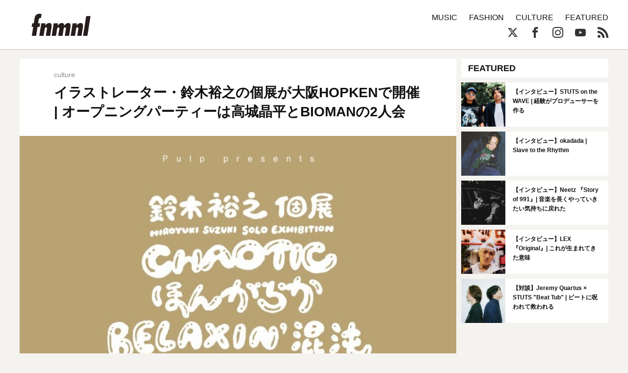

--- FILE ---
content_type: text/html; charset=UTF-8
request_url: https://fnmnl.tv/2017/06/24/32444
body_size: 16817
content:

<!doctype html>
<html lang="en-US">
<head>
  <meta charset="UTF-8">
  <meta name="google-site-verification" content="zFX9aesGGeK3jMKsWMBmq98J5TXneLk4tllGyj9brRY" />
  <meta name="viewport" content="width=device-width, initial-scale=1">
  <link rel="profile" href="http://gmpg.org/xfn/11">

  <!--||  JM Twitter Cards by jmau111 v12  ||-->
<meta name="twitter:card" content="summary_large_image">
<meta name="twitter:creator" content="@fnmnltv">
<meta name="twitter:site" content="@fnmnltv">
<meta name="twitter:title" content="イラストレーター・鈴木裕之の個展が大阪HOPKENで開催 | オープニングパーティーは高城晶平とBIOMANの2人会">
<meta name="twitter:description" content="大阪・堺筋本町のHOPKEN B1 GALLERYでイラストレーター鈴木裕之の個展、『CHAOTICほんがらかRELAXIN’混沌』が開催される。">
<meta name="twitter:image" content="https://fnmnl.tv/wp-content/uploads/2017/06/21140037/rough_omote1-e1498056846644.jpg">
<!--||  /JM Twitter Cards by jmau111 v12  ||-->
<title>イラストレーター・鈴木裕之の個展が大阪HOPKENで開催 | オープニングパーティーは高城晶平とBIOMANの2人会 - FNMNL (フェノメナル)</title>
<meta name='robots' content='max-image-preview:large' />
<link rel='dns-prefetch' href='//cdn.jsdelivr.net' />
<link rel='dns-prefetch' href='//cdnjs.cloudflare.com' />
<link rel='dns-prefetch' href='//www.instagram.com' />
<link rel="alternate" type="application/rss+xml" title="FNMNL (フェノメナル) &raquo; Feed" href="https://fnmnl.tv/feed" />
<link rel="alternate" type="application/rss+xml" title="FNMNL (フェノメナル) &raquo; Comments Feed" href="https://fnmnl.tv/comments/feed" />
<link rel="alternate" type="application/rss+xml" title="FNMNL (フェノメナル) &raquo; イラストレーター・鈴木裕之の個展が大阪HOPKENで開催 | オープニングパーティーは高城晶平とBIOMANの2人会 Comments Feed" href="https://fnmnl.tv/2017/06/24/32444/feed" />
<script type="text/javascript">
/* <![CDATA[ */
window._wpemojiSettings = {"baseUrl":"https:\/\/s.w.org\/images\/core\/emoji\/15.0.3\/72x72\/","ext":".png","svgUrl":"https:\/\/s.w.org\/images\/core\/emoji\/15.0.3\/svg\/","svgExt":".svg","source":{"concatemoji":"https:\/\/fnmnl.tv\/wp-includes\/js\/wp-emoji-release.min.js?ver=6.5.7"}};
/*! This file is auto-generated */
!function(i,n){var o,s,e;function c(e){try{var t={supportTests:e,timestamp:(new Date).valueOf()};sessionStorage.setItem(o,JSON.stringify(t))}catch(e){}}function p(e,t,n){e.clearRect(0,0,e.canvas.width,e.canvas.height),e.fillText(t,0,0);var t=new Uint32Array(e.getImageData(0,0,e.canvas.width,e.canvas.height).data),r=(e.clearRect(0,0,e.canvas.width,e.canvas.height),e.fillText(n,0,0),new Uint32Array(e.getImageData(0,0,e.canvas.width,e.canvas.height).data));return t.every(function(e,t){return e===r[t]})}function u(e,t,n){switch(t){case"flag":return n(e,"\ud83c\udff3\ufe0f\u200d\u26a7\ufe0f","\ud83c\udff3\ufe0f\u200b\u26a7\ufe0f")?!1:!n(e,"\ud83c\uddfa\ud83c\uddf3","\ud83c\uddfa\u200b\ud83c\uddf3")&&!n(e,"\ud83c\udff4\udb40\udc67\udb40\udc62\udb40\udc65\udb40\udc6e\udb40\udc67\udb40\udc7f","\ud83c\udff4\u200b\udb40\udc67\u200b\udb40\udc62\u200b\udb40\udc65\u200b\udb40\udc6e\u200b\udb40\udc67\u200b\udb40\udc7f");case"emoji":return!n(e,"\ud83d\udc26\u200d\u2b1b","\ud83d\udc26\u200b\u2b1b")}return!1}function f(e,t,n){var r="undefined"!=typeof WorkerGlobalScope&&self instanceof WorkerGlobalScope?new OffscreenCanvas(300,150):i.createElement("canvas"),a=r.getContext("2d",{willReadFrequently:!0}),o=(a.textBaseline="top",a.font="600 32px Arial",{});return e.forEach(function(e){o[e]=t(a,e,n)}),o}function t(e){var t=i.createElement("script");t.src=e,t.defer=!0,i.head.appendChild(t)}"undefined"!=typeof Promise&&(o="wpEmojiSettingsSupports",s=["flag","emoji"],n.supports={everything:!0,everythingExceptFlag:!0},e=new Promise(function(e){i.addEventListener("DOMContentLoaded",e,{once:!0})}),new Promise(function(t){var n=function(){try{var e=JSON.parse(sessionStorage.getItem(o));if("object"==typeof e&&"number"==typeof e.timestamp&&(new Date).valueOf()<e.timestamp+604800&&"object"==typeof e.supportTests)return e.supportTests}catch(e){}return null}();if(!n){if("undefined"!=typeof Worker&&"undefined"!=typeof OffscreenCanvas&&"undefined"!=typeof URL&&URL.createObjectURL&&"undefined"!=typeof Blob)try{var e="postMessage("+f.toString()+"("+[JSON.stringify(s),u.toString(),p.toString()].join(",")+"));",r=new Blob([e],{type:"text/javascript"}),a=new Worker(URL.createObjectURL(r),{name:"wpTestEmojiSupports"});return void(a.onmessage=function(e){c(n=e.data),a.terminate(),t(n)})}catch(e){}c(n=f(s,u,p))}t(n)}).then(function(e){for(var t in e)n.supports[t]=e[t],n.supports.everything=n.supports.everything&&n.supports[t],"flag"!==t&&(n.supports.everythingExceptFlag=n.supports.everythingExceptFlag&&n.supports[t]);n.supports.everythingExceptFlag=n.supports.everythingExceptFlag&&!n.supports.flag,n.DOMReady=!1,n.readyCallback=function(){n.DOMReady=!0}}).then(function(){return e}).then(function(){var e;n.supports.everything||(n.readyCallback(),(e=n.source||{}).concatemoji?t(e.concatemoji):e.wpemoji&&e.twemoji&&(t(e.twemoji),t(e.wpemoji)))}))}((window,document),window._wpemojiSettings);
/* ]]> */
</script>
<!-- fnmnl.tv is managing ads with Advanced Ads --><script id="fnmnl-ready">
			window.advanced_ads_ready=function(e,a){a=a||"complete";var d=function(e){return"interactive"===a?"loading"!==e:"complete"===e};d(document.readyState)?e():document.addEventListener("readystatechange",(function(a){d(a.target.readyState)&&e()}),{once:"interactive"===a})},window.advanced_ads_ready_queue=window.advanced_ads_ready_queue||[];		</script>
		<link rel='stylesheet' id='mci-footnotes-jquery-tooltips-pagelayout-none-css' href='https://fnmnl.tv/wp-content/plugins/footnotes/css/footnotes-jqttbrpl0.min.css?ver=2.7.3' type='text/css' media='all' />
<style id='wp-emoji-styles-inline-css' type='text/css'>

	img.wp-smiley, img.emoji {
		display: inline !important;
		border: none !important;
		box-shadow: none !important;
		height: 1em !important;
		width: 1em !important;
		margin: 0 0.07em !important;
		vertical-align: -0.1em !important;
		background: none !important;
		padding: 0 !important;
	}
</style>
<link rel='stylesheet' id='wp-block-library-css' href='https://fnmnl.tv/wp-includes/css/dist/block-library/style.min.css?ver=6.5.7' type='text/css' media='all' />
<style id='classic-theme-styles-inline-css' type='text/css'>
/*! This file is auto-generated */
.wp-block-button__link{color:#fff;background-color:#32373c;border-radius:9999px;box-shadow:none;text-decoration:none;padding:calc(.667em + 2px) calc(1.333em + 2px);font-size:1.125em}.wp-block-file__button{background:#32373c;color:#fff;text-decoration:none}
</style>
<style id='global-styles-inline-css' type='text/css'>
body{--wp--preset--color--black: #000000;--wp--preset--color--cyan-bluish-gray: #abb8c3;--wp--preset--color--white: #ffffff;--wp--preset--color--pale-pink: #f78da7;--wp--preset--color--vivid-red: #cf2e2e;--wp--preset--color--luminous-vivid-orange: #ff6900;--wp--preset--color--luminous-vivid-amber: #fcb900;--wp--preset--color--light-green-cyan: #7bdcb5;--wp--preset--color--vivid-green-cyan: #00d084;--wp--preset--color--pale-cyan-blue: #8ed1fc;--wp--preset--color--vivid-cyan-blue: #0693e3;--wp--preset--color--vivid-purple: #9b51e0;--wp--preset--gradient--vivid-cyan-blue-to-vivid-purple: linear-gradient(135deg,rgba(6,147,227,1) 0%,rgb(155,81,224) 100%);--wp--preset--gradient--light-green-cyan-to-vivid-green-cyan: linear-gradient(135deg,rgb(122,220,180) 0%,rgb(0,208,130) 100%);--wp--preset--gradient--luminous-vivid-amber-to-luminous-vivid-orange: linear-gradient(135deg,rgba(252,185,0,1) 0%,rgba(255,105,0,1) 100%);--wp--preset--gradient--luminous-vivid-orange-to-vivid-red: linear-gradient(135deg,rgba(255,105,0,1) 0%,rgb(207,46,46) 100%);--wp--preset--gradient--very-light-gray-to-cyan-bluish-gray: linear-gradient(135deg,rgb(238,238,238) 0%,rgb(169,184,195) 100%);--wp--preset--gradient--cool-to-warm-spectrum: linear-gradient(135deg,rgb(74,234,220) 0%,rgb(151,120,209) 20%,rgb(207,42,186) 40%,rgb(238,44,130) 60%,rgb(251,105,98) 80%,rgb(254,248,76) 100%);--wp--preset--gradient--blush-light-purple: linear-gradient(135deg,rgb(255,206,236) 0%,rgb(152,150,240) 100%);--wp--preset--gradient--blush-bordeaux: linear-gradient(135deg,rgb(254,205,165) 0%,rgb(254,45,45) 50%,rgb(107,0,62) 100%);--wp--preset--gradient--luminous-dusk: linear-gradient(135deg,rgb(255,203,112) 0%,rgb(199,81,192) 50%,rgb(65,88,208) 100%);--wp--preset--gradient--pale-ocean: linear-gradient(135deg,rgb(255,245,203) 0%,rgb(182,227,212) 50%,rgb(51,167,181) 100%);--wp--preset--gradient--electric-grass: linear-gradient(135deg,rgb(202,248,128) 0%,rgb(113,206,126) 100%);--wp--preset--gradient--midnight: linear-gradient(135deg,rgb(2,3,129) 0%,rgb(40,116,252) 100%);--wp--preset--font-size--small: 13px;--wp--preset--font-size--medium: 20px;--wp--preset--font-size--large: 36px;--wp--preset--font-size--x-large: 42px;--wp--preset--spacing--20: 0.44rem;--wp--preset--spacing--30: 0.67rem;--wp--preset--spacing--40: 1rem;--wp--preset--spacing--50: 1.5rem;--wp--preset--spacing--60: 2.25rem;--wp--preset--spacing--70: 3.38rem;--wp--preset--spacing--80: 5.06rem;--wp--preset--shadow--natural: 6px 6px 9px rgba(0, 0, 0, 0.2);--wp--preset--shadow--deep: 12px 12px 50px rgba(0, 0, 0, 0.4);--wp--preset--shadow--sharp: 6px 6px 0px rgba(0, 0, 0, 0.2);--wp--preset--shadow--outlined: 6px 6px 0px -3px rgba(255, 255, 255, 1), 6px 6px rgba(0, 0, 0, 1);--wp--preset--shadow--crisp: 6px 6px 0px rgba(0, 0, 0, 1);}:where(.is-layout-flex){gap: 0.5em;}:where(.is-layout-grid){gap: 0.5em;}body .is-layout-flex{display: flex;}body .is-layout-flex{flex-wrap: wrap;align-items: center;}body .is-layout-flex > *{margin: 0;}body .is-layout-grid{display: grid;}body .is-layout-grid > *{margin: 0;}:where(.wp-block-columns.is-layout-flex){gap: 2em;}:where(.wp-block-columns.is-layout-grid){gap: 2em;}:where(.wp-block-post-template.is-layout-flex){gap: 1.25em;}:where(.wp-block-post-template.is-layout-grid){gap: 1.25em;}.has-black-color{color: var(--wp--preset--color--black) !important;}.has-cyan-bluish-gray-color{color: var(--wp--preset--color--cyan-bluish-gray) !important;}.has-white-color{color: var(--wp--preset--color--white) !important;}.has-pale-pink-color{color: var(--wp--preset--color--pale-pink) !important;}.has-vivid-red-color{color: var(--wp--preset--color--vivid-red) !important;}.has-luminous-vivid-orange-color{color: var(--wp--preset--color--luminous-vivid-orange) !important;}.has-luminous-vivid-amber-color{color: var(--wp--preset--color--luminous-vivid-amber) !important;}.has-light-green-cyan-color{color: var(--wp--preset--color--light-green-cyan) !important;}.has-vivid-green-cyan-color{color: var(--wp--preset--color--vivid-green-cyan) !important;}.has-pale-cyan-blue-color{color: var(--wp--preset--color--pale-cyan-blue) !important;}.has-vivid-cyan-blue-color{color: var(--wp--preset--color--vivid-cyan-blue) !important;}.has-vivid-purple-color{color: var(--wp--preset--color--vivid-purple) !important;}.has-black-background-color{background-color: var(--wp--preset--color--black) !important;}.has-cyan-bluish-gray-background-color{background-color: var(--wp--preset--color--cyan-bluish-gray) !important;}.has-white-background-color{background-color: var(--wp--preset--color--white) !important;}.has-pale-pink-background-color{background-color: var(--wp--preset--color--pale-pink) !important;}.has-vivid-red-background-color{background-color: var(--wp--preset--color--vivid-red) !important;}.has-luminous-vivid-orange-background-color{background-color: var(--wp--preset--color--luminous-vivid-orange) !important;}.has-luminous-vivid-amber-background-color{background-color: var(--wp--preset--color--luminous-vivid-amber) !important;}.has-light-green-cyan-background-color{background-color: var(--wp--preset--color--light-green-cyan) !important;}.has-vivid-green-cyan-background-color{background-color: var(--wp--preset--color--vivid-green-cyan) !important;}.has-pale-cyan-blue-background-color{background-color: var(--wp--preset--color--pale-cyan-blue) !important;}.has-vivid-cyan-blue-background-color{background-color: var(--wp--preset--color--vivid-cyan-blue) !important;}.has-vivid-purple-background-color{background-color: var(--wp--preset--color--vivid-purple) !important;}.has-black-border-color{border-color: var(--wp--preset--color--black) !important;}.has-cyan-bluish-gray-border-color{border-color: var(--wp--preset--color--cyan-bluish-gray) !important;}.has-white-border-color{border-color: var(--wp--preset--color--white) !important;}.has-pale-pink-border-color{border-color: var(--wp--preset--color--pale-pink) !important;}.has-vivid-red-border-color{border-color: var(--wp--preset--color--vivid-red) !important;}.has-luminous-vivid-orange-border-color{border-color: var(--wp--preset--color--luminous-vivid-orange) !important;}.has-luminous-vivid-amber-border-color{border-color: var(--wp--preset--color--luminous-vivid-amber) !important;}.has-light-green-cyan-border-color{border-color: var(--wp--preset--color--light-green-cyan) !important;}.has-vivid-green-cyan-border-color{border-color: var(--wp--preset--color--vivid-green-cyan) !important;}.has-pale-cyan-blue-border-color{border-color: var(--wp--preset--color--pale-cyan-blue) !important;}.has-vivid-cyan-blue-border-color{border-color: var(--wp--preset--color--vivid-cyan-blue) !important;}.has-vivid-purple-border-color{border-color: var(--wp--preset--color--vivid-purple) !important;}.has-vivid-cyan-blue-to-vivid-purple-gradient-background{background: var(--wp--preset--gradient--vivid-cyan-blue-to-vivid-purple) !important;}.has-light-green-cyan-to-vivid-green-cyan-gradient-background{background: var(--wp--preset--gradient--light-green-cyan-to-vivid-green-cyan) !important;}.has-luminous-vivid-amber-to-luminous-vivid-orange-gradient-background{background: var(--wp--preset--gradient--luminous-vivid-amber-to-luminous-vivid-orange) !important;}.has-luminous-vivid-orange-to-vivid-red-gradient-background{background: var(--wp--preset--gradient--luminous-vivid-orange-to-vivid-red) !important;}.has-very-light-gray-to-cyan-bluish-gray-gradient-background{background: var(--wp--preset--gradient--very-light-gray-to-cyan-bluish-gray) !important;}.has-cool-to-warm-spectrum-gradient-background{background: var(--wp--preset--gradient--cool-to-warm-spectrum) !important;}.has-blush-light-purple-gradient-background{background: var(--wp--preset--gradient--blush-light-purple) !important;}.has-blush-bordeaux-gradient-background{background: var(--wp--preset--gradient--blush-bordeaux) !important;}.has-luminous-dusk-gradient-background{background: var(--wp--preset--gradient--luminous-dusk) !important;}.has-pale-ocean-gradient-background{background: var(--wp--preset--gradient--pale-ocean) !important;}.has-electric-grass-gradient-background{background: var(--wp--preset--gradient--electric-grass) !important;}.has-midnight-gradient-background{background: var(--wp--preset--gradient--midnight) !important;}.has-small-font-size{font-size: var(--wp--preset--font-size--small) !important;}.has-medium-font-size{font-size: var(--wp--preset--font-size--medium) !important;}.has-large-font-size{font-size: var(--wp--preset--font-size--large) !important;}.has-x-large-font-size{font-size: var(--wp--preset--font-size--x-large) !important;}
.wp-block-navigation a:where(:not(.wp-element-button)){color: inherit;}
:where(.wp-block-post-template.is-layout-flex){gap: 1.25em;}:where(.wp-block-post-template.is-layout-grid){gap: 1.25em;}
:where(.wp-block-columns.is-layout-flex){gap: 2em;}:where(.wp-block-columns.is-layout-grid){gap: 2em;}
.wp-block-pullquote{font-size: 1.5em;line-height: 1.6;}
</style>
<link rel='stylesheet' id='contact-form-7-css' href='https://fnmnl.tv/wp-content/plugins/contact-form-7/includes/css/styles.css?ver=5.7.7' type='text/css' media='all' />
<link rel='stylesheet' id='advanced-ads-layer-fancybox-css-css' href='https://fnmnl.tv/wp-content/plugins/advanced-ads-layer/public/assets/fancybox/jquery.fancybox-1.3.4.css?ver=1.3.4' type='text/css' media='all' />
<link rel='stylesheet' id='metaslider-flex-slider-css' href='https://fnmnl.tv/wp-content/plugins/ml-slider/assets/sliders/flexslider/flexslider.css?ver=3.31.0' type='text/css' media='all' property='stylesheet' />
<link rel='stylesheet' id='metaslider-public-css' href='https://fnmnl.tv/wp-content/plugins/ml-slider/assets/metaslider/public.css?ver=3.31.0' type='text/css' media='all' property='stylesheet' />
<link rel='stylesheet' id='fnmnl2018-style-css' href='https://fnmnl.tv/wp-content/themes/fnmnl2018_/style.css?ver=6.5.7' type='text/css' media='all' />
<link rel="https://api.w.org/" href="https://fnmnl.tv/wp-json/" /><link rel="alternate" type="application/json" href="https://fnmnl.tv/wp-json/wp/v2/posts/32444" /><link rel="EditURI" type="application/rsd+xml" title="RSD" href="https://fnmnl.tv/xmlrpc.php?rsd" />
<meta name="generator" content="WordPress 6.5.7" />
<link rel="canonical" href="https://fnmnl.tv/2017/06/24/32444" />
<link rel='shortlink' href='https://fnmnl.tv/?p=32444' />
<link rel="alternate" type="application/json+oembed" href="https://fnmnl.tv/wp-json/oembed/1.0/embed?url=https%3A%2F%2Ffnmnl.tv%2F2017%2F06%2F24%2F32444" />
<link rel="alternate" type="text/xml+oembed" href="https://fnmnl.tv/wp-json/oembed/1.0/embed?url=https%3A%2F%2Ffnmnl.tv%2F2017%2F06%2F24%2F32444&#038;format=xml" />
<script>advads_items = { conditions: {}, display_callbacks: {}, display_effect_callbacks: {}, hide_callbacks: {}, backgrounds: {}, effect_durations: {}, close_functions: {}, showed: [] };</script><style type="text/css" id="fnmnl-layer-custom-css"></style><script type="text/javascript">
		var advadsCfpQueue = [];
		var advadsCfpAd = function( adID ){
			if ( 'undefined' == typeof advadsProCfp ) { advadsCfpQueue.push( adID ) } else { advadsProCfp.addElement( adID ) }
		};
		</script>
		<link rel="pingback" href="https://fnmnl.tv/xmlrpc.php"><style type="text/css">.recentcomments a{display:inline !important;padding:0 !important;margin:0 !important;}</style><link rel="amphtml" href="https://fnmnl.tv/2017/06/24/32444?amp=1">		<script type="text/javascript">
			if ( typeof advadsGATracking === 'undefined' ) {
				window.advadsGATracking = {
					delayedAds: {},
					deferedAds: {}
				};
			}
		</script>
		
<style type="text/css" media="all">
.footnotes_reference_container {margin-top: 24px !important; margin-bottom: 0px !important;}
.footnote_container_prepare > p {border-bottom: 1px solid #aaaaaa !important;}
.footnote_tooltip { font-size: 13px !important; color: #000000 !important; background-color: #ffffff !important; border-width: 1px !important; border-style: solid !important; border-color: #cccc99 !important; -webkit-box-shadow: 2px 2px 11px #666666; -moz-box-shadow: 2px 2px 11px #666666; box-shadow: 2px 2px 11px #666666; max-width: 450px !important;}


</style>

<!-- OGP -->
<meta property="og:type" content="blog">
<meta property="og:description" content="大阪・堺筋本町のHOPKEN B1 GALLERYでイラストレーター鈴木裕之の個展、『CHAOTICほんがらかRELAXIN’混沌』が開催される。">
<meta property="og:title" content="イラストレーター・鈴木裕之の個展が大阪HOPKENで開催 | オープニングパーティーは高城晶平とBIOMANの2人会">
<meta property="og:url" content="https://fnmnl.tv/2017/06/24/32444">
<meta property="og:image" content="https://fnmnl.tv/wp-content/uploads/2017/06/21140037/rough_omote1-e1498056846644.jpg">
<meta property="og:site_name" content="FNMNL (フェノメナル)">
<meta property="og:locale" content="ja_JP" />
<meta property="fb:app_id" content="1180354271986314">
<!-- /OGP -->

<!-- updated:2024.02.02 start -->
<style>
#post .post-text img,
#post .post-text figure {
  margin-bottom: 24px;
}
.post-text p a{
  word-wrap: break-word;
}
.article-description .desc {
  display:none;
}
</style>

<link rel="icon" href="https://cdn.fnmnl.tv/wp-content/uploads/2020/02/03235157/favicon.png" sizes="32x32" />
<link rel="icon" href="https://cdn.fnmnl.tv/wp-content/uploads/2020/02/03235157/favicon.png" sizes="192x192" />
<link rel="apple-touch-icon" href="https://cdn.fnmnl.tv/wp-content/uploads/2020/02/03235157/favicon.png" />
<meta name="msapplication-TileImage" content="https://cdn.fnmnl.tv/wp-content/uploads/2020/02/03235157/favicon.png" />
<!-- updated:2024.02.02 end -->
</head>

<body id="article" class="infinite-single">
  <div id="fb-root"></div>
  <script>(function(d, s, id) {
      var js, fjs = d.getElementsByTagName(s)[0];
      if (d.getElementById(id)) return;
      js = d.createElement(s); js.id = id;
      js.src = "//connect.facebook.net/ja_JP/sdk.js#xfbml=1&version=v2.7&appId=1180354271986314";
      fjs.parentNode.insertBefore(js, fjs);
    }(document, 'script', 'facebook-jssdk'));</script>

  <svg version="1.1" class="defs" xmlns="http://www.w3.org/2000/svg" xmlns:xlink="http://www.w3.org/1999/xlink">
    <defs>
      <symbol id="logo" viewBox="0 0 201.58 75.69">
      <defs>
        <style>.b{fill:#251e1c;stroke-width:0px;}</style>
      </defs>
      <path class="b" d="M6.75,32.73c.28,0,.52-.21.57-.49l2.23-14.41C11.23,7.87,14.38,0,27.59,0c2.04,0,3.98.45,5.84,1.1.26.09.42.36.38.64l-2.07,12.77c-.05.33-.37.54-.7.47-.54-.13-1.35-.29-1.98-.29-4.72,0-5.04,5.35-5.56,8.6l-1.36,8.78c-.05.35.22.66.57.66h5.48c.35,0,.62.31.57.66l-1.71,11.02c-.04.28-.28.49-.57.49h-5.84c-.28,0-.52.21-.57.48l-4.76,29.83c-.04.28-.28.48-.57.48H1.12c-.35,0-.62-.32-.57-.66l4.7-29.47c.06-.35-.21-.66-.57-.66H.57c-.35,0-.62-.31-.57-.66l1.71-11.02c.04-.28.28-.49.57-.49h4.47Z"/>
      <path class="b" d="M46.41,40.91h.21c2.73-5.04,7.97-9.23,13.74-9.23,10.91,0,7.97,12.17,6.82,19.82l-3.77,23.71c-.04.28-.28.48-.57.48h-13.63c-.35,0-.62-.32-.57-.66l2.91-18.39c.42-2.73,2.62-10.07-2.1-10.07-3.36,0-4.51,3.46-4.93,6.08l-3.59,22.56c-.04.28-.28.48-.57.48h-13.63c-.35,0-.62-.32-.57-.66l6.63-41.82c.04-.28.28-.48.57-.48h13.63c.35,0,.62.31.57.66l-1.16,7.52Z"/>
      <path class="b" d="M88.93,41.22h.21c3.36-5.14,8.29-9.54,14.58-9.54,5.46,0,7.66,4.2,7.66,9.02h.21c3.15-4.72,8.5-9.02,14.16-9.02,9.54,0,7.87,10.59,6.71,17.41l-4.08,26.12c-.04.28-.28.48-.57.48h-13.63c-.35,0-.62-.31-.57-.66l2.79-18.08c.52-2.73,2.41-10.49-1.99-10.49-3.46,0-4.51,3.57-4.93,5.98l-3.55,22.77c-.04.28-.28.48-.57.48h-13.63c-.35,0-.62-.32-.57-.66l3-19.02c.42-2.62,2.2-9.33-1.99-9.33-3.67,0-4.72,3.36-5.14,6.08l-3.55,22.45c-.04.28-.28.48-.57.48h-13.63c-.35,0-.62-.32-.57-.66l6.59-41.82c.04-.28.28-.48.57-.48h13.63c.35,0,.62.31.57.66l-1.16,7.84Z"/>
      <path class="b" d="M154,40.91h.21c2.73-5.04,7.97-9.23,13.74-9.23,10.91,0,7.97,12.17,6.82,19.82l-3.76,23.71c-.04.28-.28.48-.57.48h-13.63c-.35,0-.62-.32-.57-.66l2.89-18.39c.42-2.73,2.62-10.07-2.1-10.07-3.36,0-4.51,3.46-4.93,6.08l-3.55,22.56c-.04.28-.28.48-.57.48h-13.63c-.35,0-.62-.32-.57-.66l6.59-41.82c.04-.28.28-.48.57-.48h13.63c.35,0,.62.31.57.66l-1.16,7.52Z"/>
      <path class="b" d="M201.57,8.73l-10.5,66.48c-.04.28-.28.48-.57.48h-13.63c-.35,0-.62-.32-.57-.66l10.5-66.48c.04-.28.28-.48.57-.48h13.63c.35,0,.62.32.57.66Z"/>
      </symbol>
      <symbol id="ex-logo" viewBox="0 0 450 120">
        <path d="M358.2,1.2v117.7c0,0.6-0.5,1.2-1.2,1.2h-10.8c-0.4,0-0.7-0.2-0.9-0.5l-65.9-85c-0.1-0.2-0.4-0.1-0.4,0.1v84.2c0,0.6-0.5,1.2-1.2,1.2H263c-0.6,0-1.2-0.5-1.2-1.2V34.6c0-0.2-0.3-0.3-0.4-0.1l-30.9,39.8c-0.2,0.3-0.6,0.5-0.9,0.5h-7.2c-0.4,0-0.7-0.2-0.9-0.5l-30.9-39.8c-0.1-0.2-0.4-0.1-0.4,0.1v84.2c0,0.6-0.5,1.2-1.2,1.2h-10.8c-0.4,0-0.7-0.2-0.9-0.5l-65.9-85c-0.1-0.2-0.4-0.1-0.4,0.1v84.2c0,0.6-0.5,1.2-1.2,1.2H95c-0.6,0-1.2-0.5-1.2-1.2V1.2C93.8,0.5,94.3,0,95,0h10.8c0.4,0,0.7,0.2,0.9,0.4l65.9,85.1c0.1,0.2,0.4,0.1,0.4-0.1V1.2c0-0.6,0.5-1.2,1.2-1.2H185c0.4,0,0.7,0.2,0.9,0.4l39.9,51.5c0.1,0.1,0.3,0.1,0.4,0l39.9-51.5c0.2-0.3,0.6-0.4,0.9-0.4h6.8c0.4,0,0.7,0.2,0.9,0.4l65.9,85.1c0.1,0.2,0.4,0.1,0.4-0.2V1.2c0-0.6,0.5-1.2,1.2-1.2h14.8C357.7,0,358.2,0.5,358.2,1.2z M85.3,0H1.2C0.5,0,0,0.5,0,1.2v117.7c0,0.6,0.5,1.2,1.2,1.2H16c0.6,0,1.2-0.5,1.2-1.2V69.3c0-0.4,0.3-0.7,0.7-0.7l52,0c1,0,1.5-1.1,0.9-1.9L59.2,51.9c-0.2-0.3-0.6-0.5-0.9-0.5H17.8c-0.4,0-0.7-0.3-0.7-0.7v-33c0-0.4,0.3-0.7,0.7-0.7h67.5c0.6,0,1.2-0.5,1.2-1.2V1.2C86.5,0.5,85.9,0,85.3,0z M448.9,102.8h-64.2c-0.4,0-0.7-0.3-0.7-0.7V1.2c0-0.6-0.5-1.2-1.2-1.2H368c-0.6,0-1.2,0.5-1.2,1.2v117.7c0,0.6,0.5,1.2,1.2,1.2h80.9c0.6,0,1.2-0.5,1.2-1.2V104C450,103.4,449.5,102.8,448.9,102.8z"/>
      </symbol>

      <symbol id="arrow" viewBox="0 0 17.5 37.5">
        <path d="M16.6,20.9L0,37.5v-3.2l15-15c0.3-0.3,0.3-0.8,0-1.1L0,3.2V0l16.6,16.6C17.8,17.8,17.8,19.7,16.6,20.9z"/>
      </symbol>
      
      <symbol id="play" viewBox="0 0 65.7 74">
        <path d="M6,6l53.7,31L6,68V6 M6,0C5,0,3.9,0.3,3,0.8C1.1,1.9,0,3.9,0,6v62c0,2.1,1.1,4.1,3,5.2C3.9,73.7,5,74,6,74s2.1-0.3,3-0.8 l53.7-31c1.9-1.1,3-3.1,3-5.2s-1.1-4.1-3-5.2L9,0.8C8.1,0.3,7,0,6,0L6,0z"/>
      </symbol>
    </defs>
  </svg>
  
  <header>
    <div class="container">
      <a href="https://fnmnl.tv/" class="logo" data-wpel-link="internal">
        <svg class="logo-image"><use xmlns:xlink="http://www.w3.org/1999/xlink" xlink:href="#logo"></use></svg>
      </a>

      <nav class="icon-menu">
        <figure class="line line1"></figure>
        <figure class="line line2"></figure>
        <figure class="line line3"></figure>
      </nav>
    </div>
  </header>
  
  <nav id="menu">
    <div class="container clearfix">
      <form role="search" method="get" action="https://fnmnl.tv/">
        <input type="search" name="s" class="search-field" placeholder="Search…" />
        <button type="submit" class="btn-search icon-search"></button>
      </form>

      <ul class="categories">
        <li><a href="/category/music" data-wpel-link="internal">MUSIC</a></li>
        <li><a href="/category/fashion" data-wpel-link="internal">FASHION</a></li>
        <li><a href="/category/culture" data-wpel-link="internal">CULTURE</a></li>
        <li><a href="/category/featured" data-wpel-link="internal">FEATURED</a></li>
        <!-- <li><a href="https://fnmnl.myshopify.com/" target="_blank" data-wpel-link="external" rel="external noopener noreferrer">STORE</a></li> -->
      </ul>

      <ul class="socials">
        <li><a href="https://twitter.com/fnmnltv" class="icon-x" target="_blank" data-wpel-link="external" rel="external noopener noreferrer"></a></li>
        <li><a href="https://www.facebook.com/fnmnltv/" class="icon-facebook" target="_blank" data-wpel-link="external" rel="external noopener noreferrer"></a></li>
        <li><a href="https://www.instagram.com/fnmnltv/" class="icon-instagram" target="_blank" data-wpel-link="external" rel="external noopener noreferrer"></a></li>
        <li><a href="https://www.youtube.com/@fnmnl1832" class="icon-youtube" target="_blank" data-wpel-link="external" rel="external noopener noreferrer"></a></li>
        <li><a href="https://fnmnl.tv/feed" class="icon-rss" target="_blank" data-wpel-link="internal"></a></li>
      </ul>
    </div>

    <div class="menu-footer">
      <div class="container">
        <ul class="footer-link">
          <li><a href="https://fnmnl.tv/about/" data-wpel-link="internal">FNMNLについて</a></li>
          <li><a href="https://fnmnl.tv/writer/" data-wpel-link="internal">ライター</a></li>
          <li><a href="https://fnmnl.tv/recruit/" data-wpel-link="internal">採用情報</a></li>
          <li><a href="https://fnmnl.tv/contact/" data-wpel-link="internal">お問い合わせ</a></li>
          <li><a href="https://fnmnl.tv/terms/" data-wpel-link="internal">利用規約</a></li>
          <li><a href="https://fnmnl.tv/privacy/" data-wpel-link="internal">プライバシーポリシー</a></li>
        </ul>

        <address class="copyright">© SPACE SHOWER NETWORKS INC.</address>
      </div>
    </div>
  </nav>
  
  <section id="primal-header">
    <div class="container">
      <a href="https://fnmnl.tv/" class="logo" data-wpel-link="internal">
        <svg class="logo-image"><use xmlns:xlink="http://www.w3.org/1999/xlink" xlink:href="#logo"></use></svg>
      </a>

      <ul class="categories">
        <li><a href="/category/music" data-wpel-link="internal">MUSIC</a></li>
        <li><a href="/category/fashion" data-wpel-link="internal">FASHION</a></li>
        <li><a href="/category/culture" data-wpel-link="internal">CULTURE</a></li>
        <li><a href="/category/featured" data-wpel-link="internal">FEATURED</a></li>
        <!-- <li><a href="https://fnmnl.myshopify.com/" target="_blank" data-wpel-link="external" rel="external noopener noreferrer">STORE</a></li> -->
      </ul>

      <ul class="socials">
        <li><a href="https://twitter.com/fnmnltv" class="icon-x" target="_blank" data-wpel-link="external" rel="external noopener noreferrer"></a></li>
        <li><a href="https://www.facebook.com/fnmnltv/" class="icon-facebook" target="_blank" data-wpel-link="external" rel="external noopener noreferrer"></a></li>
        <li><a href="https://www.instagram.com/fnmnltv/" class="icon-instagram" target="_blank" data-wpel-link="external" rel="external noopener noreferrer"></a></li>
        <li><a href="https://www.youtube.com/@fnmnl1832" class="icon-youtube" target="_blank" data-wpel-link="external" rel="external noopener noreferrer"></a></li>
        <li><a href="https://fnmnl.tv/feed" class="icon-rss" target="_blank" data-wpel-link="internal"></a></li>
      </ul>
    </div>
  </section>
<section id="post-container" class="post-container">
  <section class="post-contents" data-url="https://fnmnl.tv/2017/06/24/32444" title="イラストレーター・鈴木裕之の個展が大阪HOPKENで開催 | オープニングパーティーは高城晶平とBIOMANの2人会">

        <section id="post" class="container">
      <section id="content" class="post-content">
        <div class="post-headline">
          <span class="post-category"><a href="https://fnmnl.tv/category/culture" &quot;="" data-wpel-link="internal">culture</a></span>
          <h1 class="post-title">イラストレーター・鈴木裕之の個展が大阪HOPKENで開催 | オープニングパーティーは高城晶平とBIOMANの2人会</h1>
        </div>

        <figure class="post-thumb"><img src="https://fnmnl.tv/wp-content/uploads/2017/06/21140037/rough_omote1-e1498056846644.jpg" alt="" /></figure>        
        <div class="post-headline">
          <ul class="post-meta">
            <li class="post-date">2017.06.24</li>
            <li class="post-writer">
              <a href="https://fnmnl.tv/writer/" class="author" data-wpel-link="internal">FNMNL編集部</a>            </li>
			  			  
<li class="social">
    <a href="https://x.com/intent/tweet?url=https%3A%2F%2Ffnmnl.tv%2F2017%2F06%2F24%2F32444&amp;text=%E3%82%A4%E3%83%A9%E3%82%B9%E3%83%88%E3%83%AC%E3%83%BC%E3%82%BF%E3%83%BC%E3%83%BB%E9%88%B4%E6%9C%A8%E8%A3%95%E4%B9%8B%E3%81%AE%E5%80%8B%E5%B1%95%E3%81%8C%E5%A4%A7%E9%98%AAHOPKEN%E3%81%A7%E9%96%8B%E5%82%AC+%7C+%E3%82%AA%E3%83%BC%E3%83%97%E3%83%8B%E3%83%B3%E3%82%B0%E3%83%91%E3%83%BC%E3%83%86%E3%82%A3%E3%83%BC%E3%81%AF%E9%AB%98%E5%9F%8E%E6%99%B6%E5%B9%B3%E3%81%A8BIOMAN%E3%81%AE2%E4%BA%BA%E4%BC%9A&amp;via=fnmnltv" target="_blank" class="icon-x" onclick="window.open(this.href, &#039;tweetwindow&#039;, &#039;width=650, height=470, personalbar=0, toolbar=0, scrollbars=1, sizable=1&#039;); return false;" data-wpel-link="external" rel="external noopener noreferrer">
    </a>
</li>
            <li class="social"><a href="https://www.facebook.com/sharer/sharer.php?u=https://fnmnl.tv/2017/06/24/32444" target="_blanc" class="icon-facebook" onclick="window.open(this.href, &#039;sharewindow&#039;, &#039;width=650, height=470, personalbar=0, toolbar=0, scrollbars=1, sizable=1&#039;); return false;" data-wpel-link="external" rel="external noopener noreferrer"></a></li>
            <li class="social"><a href="http://line.me/R/msg/text/?https://fnmnl.tv/2017/06/24/32444" target="_blanc" class="icon-line" onclick="window.open(this.href, &#039;sharewindow&#039;, &#039;width=650, height=470, personalbar=0, toolbar=0, scrollbars=1, sizable=1&#039;); return false;" data-wpel-link="external" rel="external noopener noreferrer"></a></li>
          </ul>
        </div>
      

        <div class="post-text">
          <p>大阪・堺筋本町のHOPKEN B1 GALLERYでイラストレーター鈴木裕之の個展、『CHAOTICほんがらかRELAXIN’混沌』が開催される。<span id="more-32444"></span></p>
<p>鈴木裕之はこれまで小沢健二のwebサイトへのアートワーク提供や、バンド・neco眠るのCDジャケットを手がけてきた。漫画雑誌ガロやパンク、ハードコアなどの音楽で育った作家が表現する、"過激"と"愛嬌"、"キュートさ"と"ストレンジさ"を併せ持ったイラストの展示を行う。</p>
<p>また、本展の開催と、今回会場となる大阪のカルチャースポット・HOPKENのリニューアルオープンの両方を記念して、合同のオープニングイベントを開催。バンド・ceroの高城晶平によるソロLIVE、neco眠るやソロ活動で活躍の幅を拡げるBIOMANによるDJを予定している。</p>
<blockquote><p>5月いっぱいで1棟丸ごとの営業を終えたHOPKENですが、6月末より、各フロアに新たなお店を迎えて再始動します。<br />
1F食堂の昼の部にbuttah present カチャロンカ、夜の部にMr.Samosa、地下にギャラリーのPulp[10月よりスタート]、2Fは今まで通りHOPKENとしてやっていきます。<br />
そして、そんな4店舗のオープニングに相応しい方はこの人しかいない、ということで、イラストレーター鈴木裕之さんの個展を開催します。<br />
近年の精力的な活動からすると意外ですが、大阪では約2年ぶりの個展。様々なフィールドでの活躍が深まった、鈴木さんの"過激"と"愛嬌"とのエッジが、これまでなく立つような展示に(そういった場所にしていきたいという願いも込めて…!)なればいいいなと思っています。<br />
(HOPKEN 杉本)</p></blockquote>
<p>Info</p>
<p><img fetchpriority="high" decoding="async" class="alignnone wp-image-32445 size-large" src="https://fnmnl.tv/wp-content/uploads/2017/06/21140015/rough_omote-307x665.jpg" alt="鈴木裕之" width="307" height="665" srcset="https://fnmnl.tv/wp-content/uploads/2017/06/21140015/rough_omote-307x665.jpg 307w, https://fnmnl.tv/wp-content/uploads/2017/06/21140015/rough_omote-93x202.jpg 93w, https://fnmnl.tv/wp-content/uploads/2017/06/21140015/rough_omote-194x421.jpg 194w, https://fnmnl.tv/wp-content/uploads/2017/06/21140015/rough_omote.jpg 800w" sizes="(max-width: 307px) 100vw, 307px" /></p>
<p>Pulp presents 鈴木裕之 exhibition</p>
<p>「CHAOTICほんがらかRELAXIN’混沌」</p>
<p>2017/6/30(fri)-7/17(mon/holiday) ※closed on wednesday<br />
13:00-20:00</p>
<p>at HOPKEN B1 GALLERY(大阪市中央区北久宝寺町2-5-15 B1→<a href="https://www.google.co.jp/maps/place/HOPKEN/@34.6802077,135.5035982,15z/data=!4m5!3m4!1s0x0:0xf83c38d6dab54ee9!8m2!3d34.6802077!4d135.5035982" data-wpel-link="external" target="_blank" rel="external noopener noreferrer">MAP</a>)<br />
※NOT Pulp</p>
<p><a href="http://www.suzuuqui.com/" data-wpel-link="external" target="_blank" rel="external noopener noreferrer">http://www.suzuuqui.com/</a></p>
<p>Planning&amp;Direction：鈴木裕之 Hiroyuki Suzuki, Pulp 田窪直樹 Naoki Takubo<br />
Cooperation：HOPKEN, カチャロンカ, Mr.Samosa</p>
<p>Facebook event page：<a href="https://www.facebook.com/events/1216079955169267/" data-wpel-link="external" target="_blank" rel="external noopener noreferrer">https://www.facebook.com/events/1216079955169267/</a><br />
Pulp twitter：<a href="https://twitter.com/PulpPictures" data-wpel-link="external" target="_blank" rel="external noopener noreferrer">https://twitter.com/PulpPictures</a><br />
Pulp instagram：<a href="https://www.instagram.com/pulp_gallery/" data-wpel-link="external" target="_blank" rel="external noopener noreferrer">https://www.instagram.com/pulp_gallery/</a></p>
<p>「鈴木裕之 個展 &amp; HOPKEN オープニングパーティー 〜高城とバイオの二人会〜」</p>
<p>2017/6/30(fri) 19:00-<br />
投げ銭制<br />
[LIVE]<br />
高城晶平(cero)<br />
[DJ]<br />
BIOMAN</p>
        </div>

        <div class="post-footer">
          <ul class="share-buttons">
            <li>
              <a href="https://x.com/intent/post?url=https://fnmnl.tv/2017/06/24/32444&amp;text=イラストレーター・鈴木裕之の個展が大阪HOPKENで開催 | オープニングパーティーは高城晶平とBIOMANの2人会&amp;via=fnmnltv" class="share-button twitter" onclick="window.open(this.href, &#039;tweetwindow&#039;, &#039;width=650, height=470, personalbar=0, toolbar=0, scrollbars=1, sizable=1&#039;); return false;" data-wpel-link="external" target="_blank" rel="external noopener noreferrer">
                <figure class="icon-x"></figure>
                <span>Post</span>
              </a>
            </li>

            <li>
              <a href="https://www.facebook.com/sharer/sharer.php?u=https://fnmnl.tv/2017/06/24/32444" class="share-button facebook" onclick="window.open(this.href, &#039;sharewindow&#039;, &#039;width=650, height=470, personalbar=0, toolbar=0, scrollbars=1, sizable=1&#039;); return false;" data-wpel-link="external" target="_blank" rel="external noopener noreferrer">
                <figure class="icon-facebook"></figure>
                <span>Share</span>
              </a>
            </li>

            <li>
              <a href="http://line.me/R/msg/text/?https://fnmnl.tv/2017/06/24/32444" class="share-button line" onclick="window.open(this.href, &#039;sharewindow&#039;, &#039;width=650, height=470, personalbar=0, toolbar=0, scrollbars=1, sizable=1&#039;); return false;" data-wpel-link="external" target="_blank" rel="external noopener noreferrer">
                <figure class="icon-line_naked"></figure>
                <span>Send</span>
              </a>
            </li>
          </ul>

          <ul class="tags"><li><a href="https://fnmnl.tv/tag/art" class="tag" data-wpel-link="internal">#Art</a></li><li><a href="https://fnmnl.tv/tag/%e9%ab%98%e5%9f%8e%e6%99%b6%e5%b9%b3" class="tag" data-wpel-link="internal">#高城晶平</a></li><li><a href="https://fnmnl.tv/tag/bioman" class="tag" data-wpel-link="internal">#BIOMAN</a></li><li><a href="https://fnmnl.tv/tag/hopken" class="tag" data-wpel-link="internal">#HOPKEN</a></li><li><a href="https://fnmnl.tv/tag/%e9%88%b4%e6%9c%a8%e8%a3%95%e4%b9%8b" class="tag" data-wpel-link="internal">#鈴木裕之</a></li></ul>
          <ul class="social-buttons">
            <li>
              <iframe
                src="https://platform.twitter.com/widgets/follow_button.html?screen_name=fnmnltv&show_screen_name=FNMNL&show_count=true&size=s"
                width="114"
                height="30"
                style="border: 0; overflow: hidden;"
                data-show-count="false"
                >
              </iframe>
            </li>
            <li>
                           <iframe src="https://www.facebook.com/plugins/like.php?href=https://fnmnl.tv/2017/06/24/32444&width=106&layout=button_count&action=like&size=small&show_faces=false&share=false&height=21&appId=1180354271986314" width="106" height="21" style="border:none;overflow:hidden" scrolling="no" frameborder="0" allowTransparency="true" allow="encrypted-media"></iframe>
            </li>
          </ul>
        </div>
      </section>

      <aside id="sidebar" class="post-sidebar">
  <div class="sidebar-inner">
    <h3 class="category-title">FEATURED</h3>
    <div class="article-container">      
      

<article class="article-block side-view">
  <a href="https://fnmnl.tv/2026/01/09/165521" class="article-link" data-wpel-link="internal"></a>

  <figure class="article-thumb">
    <img src="https://fnmnl.tv/wp-content/uploads/2026/01/B0040917-scaled-e1767927334951-746x421.jpg" alt="" />  </figure>

  <div class="article-text">

    <a href="https://fnmnl.tv/category/featured" class="article-category" data-wpel-link="internal">featured</a>    <span class="article-date">
      2026.01.09    </span>

    <h3 class="article-title">【インタビュー】STUTS on the WAVE | 経験がプロデューサーを作る</h3>

    <span class="article-description">
      STUTSとZOT on the WAVEという2人がタッグを組んだプロデューサーユニットSTUTS on the WAVE。    </span>
  </div>
</article>

<article class="article-block side-view">
  <a href="https://fnmnl.tv/2025/12/16/166301" class="article-link" data-wpel-link="internal"></a>

  <figure class="article-thumb">
    <img src="https://fnmnl.tv/wp-content/uploads/2025/12/DSCF6913-e1765881571371-748x421.jpg" alt="" />  </figure>

  <div class="article-text">

    <a href="https://fnmnl.tv/category/featured" class="article-category" data-wpel-link="internal">featured</a>    <span class="article-date">
      2025.12.16    </span>

    <h3 class="article-title">【インタビュー】okadada | Slave to the Rhythm</h3>

    <span class="article-description">
      全国各地のパーティーを揺らし続ける俊腕DJ、okadadaが東京では約7年ぶりとなるオープン・トゥ・ラストのDJ公演『MIDNIGHT EAST presents okadada - Open to Last』を12/20（土）に渋谷Spotify O-EASTにて開催する。    </span>
  </div>
</article>

<article class="article-block side-view">
  <a href="https://fnmnl.tv/2025/12/04/166228" class="article-link" data-wpel-link="internal"></a>

  <figure class="article-thumb">
    <img src="https://fnmnl.tv/wp-content/uploads/2025/12/fde311144c45478c7750174c3181ab5a-e1764763038795-748x421.jpeg" alt="" />  </figure>

  <div class="article-text">

    <a href="https://fnmnl.tv/category/featured" class="article-category" data-wpel-link="internal">featured</a>    <span class="article-date">
      2025.12.04    </span>

    <h3 class="article-title">【インタビュー】Neetz 『Story of 991』| 音楽を長くやっていきたい気持ちに戻れた</h3>

    <span class="article-description">
      
プロデューサー・ラッパーのNeetzが10月にソロとしては6年ぶりのアルバム『Story of 991』をリリースした。KANDYTOWNの終演後に、一度音楽制作から離れてしまったNeetzだが、仲間の励ましもあり制作を再開させ、作り上げたのが本作だ。前作『FIGURE CHORD』は多くのゲスト...    </span>
  </div>
</article>

<article class="article-block side-view">
  <a href="https://fnmnl.tv/2025/11/26/166185" class="article-link" data-wpel-link="internal"></a>

  <figure class="article-thumb">
    <img src="https://fnmnl.tv/wp-content/uploads/2025/11/B0063596-scaled-e1764128567665-748x421.jpg" alt="" />  </figure>

  <div class="article-text">

    <a href="https://fnmnl.tv/category/featured" class="article-category" data-wpel-link="internal">featured</a>    <span class="article-date">
      2025.11.26    </span>

    <h3 class="article-title">【インタビュー】LEX 『Original』| これが生まれてきた意味</h3>

    <span class="article-description">
      LEXが本日11/26(水)にアルバム『Original』をリリースした。    </span>
  </div>
</article>

<article class="article-block side-view">
  <a href="https://fnmnl.tv/2025/11/01/165886" class="article-link" data-wpel-link="internal"></a>

  <figure class="article-thumb">
    <img src="https://fnmnl.tv/wp-content/uploads/2025/10/f2f2ffe9b993cb51c6e9ddb56d9d67a7-scaled-e1761837301902-748x421.jpg" alt="" />  </figure>

  <div class="article-text">

    <a href="https://fnmnl.tv/category/featured" class="article-category" data-wpel-link="internal">featured</a>    <span class="article-date">
      2025.11.01    </span>

    <h3 class="article-title">【対談】Jeremy Quartus × STUTS &quot;Beat Tub&quot; | ビートに呪われて救われる</h3>

    <span class="article-description">
      Nulbarichのボーカルとして活動してきたJQが、新たにJeremy Quartus名義でのソロプロジェクトを始動させた。バンドでの作詞作曲クレジットにすでに刻まれていたこの名前は、限りなく実像に近い──いや、本人そのものだという。    </span>
  </div>
</article>    </div>
  </div>
</aside>
    </section>

    <section id="related" class="related-post">
  <h2 class="category-title container">RELATED</h2>
  <div class="article-container container">
    

<article class="article-block">
  <a href="https://fnmnl.tv/2024/06/21/160225" class="article-link" data-wpel-link="internal"></a>

  <figure class="article-thumb">
    <div class="article-thumb-placeholder" style="background-image:url(https://fnmnl.tv/wp-content/uploads/2024/06/18131420/main-1-e1718684080556-748x421.jpg)" />  </figure>

  <div class="article-text">

    <a href="https://fnmnl.tv/category/art" class="article-category" data-wpel-link="internal">art</a>    <span class="article-date">
      2024.06.21    </span>

    <h3 class="article-title">Masato Moriの個展『Snaker』がINS Studioで開催</h3>

    <span class="article-description">
      アーティストのモリマサト (Masato Mori)の個展が6/21(金)よりINS Studioにて開催される。    </span>
  </div>
</article>

<article class="article-block">
  <a href="https://fnmnl.tv/2024/04/12/158734" class="article-link" data-wpel-link="internal"></a>

  <figure class="article-thumb">
    <div class="article-thumb-placeholder" style="background-image:url(https://fnmnl.tv/wp-content/uploads/2024/04/05142608/A2-the-garden-e1712294930968-745x421.jpg)" />  </figure>

  <div class="article-text">

    <a href="https://fnmnl.tv/category/culture" class="article-category" data-wpel-link="internal">culture</a>    <span class="article-date">
      2024.04.12    </span>

    <h3 class="article-title">ヴィジュアルアーティストFenna Schillingによる展示『Blush Unseen』がLAID BUGで開催</h3>

    <span class="article-description">
      アムステルダムを拠点に活動するヴィジュアルアーティストFenna SchillingがLAID BUGで2回目となるソロエキシビジョン「Blush Unseen」を開催する。    </span>
  </div>
</article>

<article class="article-block">
  <a href="https://fnmnl.tv/2024/03/15/158327" class="article-link" data-wpel-link="internal"></a>

  <figure class="article-thumb">
    <div class="article-thumb-placeholder" style="background-image:url(https://fnmnl.tv/wp-content/uploads/2024/03/14214843/KYNEKV3-e1710420560731-748x421.png)" />  </figure>

  <div class="article-text">

    <a href="https://fnmnl.tv/category/culture" class="article-category" data-wpel-link="internal">culture</a>    <span class="article-date">
      2024.03.15    </span>

    <h3 class="article-title">KYNEが国内初の美術館での大規模個展を地元・福岡市美術館で開催</h3>

    <span class="article-description">
      福岡を拠点にするアーティストKYNEが、国内初となる美術館での大規模個展を福岡市美術館で4月から開催する。    </span>
  </div>
</article>  </div>
</section>
    <section id="most-popular" class="related-post">
  <h2 class="category-title container">MOST POPULAR</h2>
  <div class="article-container container">
    

<article class="article-block">
  <a href="https://fnmnl.tv/2016/11/11/13467" class="article-link" data-wpel-link="internal"></a>

  <figure class="article-thumb">
    <div class="article-thumb-placeholder" style="background-image:url(https://fnmnl.tv/wp-content/uploads/2016/11/11170326/what-to-do-748x421.png)" />  </figure>

  <div class="article-text">

    <a href="https://fnmnl.tv/category/culture" class="article-category" data-wpel-link="internal">culture</a>    <span class="article-date">
      2016.11.11    </span>

    <h3 class="article-title">ヘイトスピーチや嫌がらせを発見した時にするべき4つのこと</h3>

    <span class="article-description">
      公共の場で嫌がらせを受けている人を見つけた時はこのように行動しようというイラスト付きのリストを投稿され、多くの人にシェアされている。    </span>
  </div>
</article>

<article class="article-block">
  <a href="https://fnmnl.tv/2017/08/18/36117" class="article-link" data-wpel-link="internal"></a>

  <figure class="article-thumb">
    <div class="article-thumb-placeholder" style="background-image:url(https://fnmnl.tv/wp-content/uploads/2017/08/18152713/austinfence-e1503037653372.jpg)" />  </figure>

  <div class="article-text">

    <a href="https://fnmnl.tv/category/culture" class="article-category" data-wpel-link="internal">culture</a>    <span class="article-date">
      2017.08.18    </span>

    <h3 class="article-title">テキサスで男性が鋼鉄のフェンスとセックスし逮捕</h3>

    <span class="article-description">
      18日、米テキサス州の32歳の男が鋼鉄のフェンスと性行為を行い、告訴された。法廷に現れず、現在逃亡中とのこと。    </span>
  </div>
</article>

<article class="article-block">
  <a href="https://fnmnl.tv/2016/07/28/4902" class="article-link" data-wpel-link="internal"></a>

  <figure class="article-thumb">
    <div class="article-thumb-placeholder" style="background-image:url(https://fnmnl.tv/wp-content/uploads/2016/07/28172127/Daigo-ishii-future-scape-architects-748x421.jpg)" />  </figure>

  <div class="article-text">

    <a href="https://fnmnl.tv/category/culture" class="article-category" data-wpel-link="internal">culture</a>    <span class="article-date">
      2016.07.28    </span>

    <h3 class="article-title">ヴェネチアのビエンナーレに出展された「世界東京化計画」とは？世界の有名都市が東京に変化する映像作品</h3>

    <span class="article-description">
      6つの都市が「東京のようなアーバンランドスケープになってしまったら？」というテーマ制作された「世界東京化計画」というビデオ作品はヴェネチア・アーキテクチャー・ビエンナーレで展示されている。    </span>
  </div>
</article>  </div>
</section>    
    <nav class="pagenav">
      &laquo; <a href="https://fnmnl.tv/2017/06/24/32440" rel="prev" data-wpel-link="internal">愛媛でフェス『ハズミズム2017』が開催 | bonobos、鎮座DOPENESS、Gotch、トクマルシューゴが出演</a>    </nav>
    


        
  </section>
</section>
<!--
<nav class="pagenav">
  </nav>-->

<footer>
  <div class="container">
    <ul class="footer-link">
      <li><a href="https://fnmnl.tv/about/" data-wpel-link="internal">FNMNLについて</a></li>
      <!-- <li><a href="https://fnmnl.tv/writer/" data-wpel-link="internal">ライター</a></li> -->
      <!-- <li><a href="https://fnmnl.tv/recruit/" data-wpel-link="internal">採用情報</a></li> -->
      <li><a href="https://fnmnl.tv/contact/" data-wpel-link="internal">お問い合わせ</a></li>
      <li><a href="https://fnmnl.tv/terms/" data-wpel-link="internal">利用規約</a></li>
      <li><a href="https://fnmnl.tv/privacy/" data-wpel-link="internal">プライバシーポリシー</a></li>
    </ul>
    
    <ul class="socials">
      <li><a href="https://twitter.com/fnmnltv" class="icon-x" target="_blank" data-wpel-link="external" rel="external noopener noreferrer"></a></li>
      <li><a href="https://www.facebook.com/fnmnltv/" class="icon-facebook" target="_blank" data-wpel-link="external" rel="external noopener noreferrer"></a></li>
      <li><a href="https://www.instagram.com/fnmnltv/" class="icon-instagram" target="_blank" data-wpel-link="external" rel="external noopener noreferrer"></a></li>
      <li><a href="https://www.youtube.com/@fnmnl1832" class="icon-youtube" target="_blank" data-wpel-link="external" rel="external noopener noreferrer"></a></li>
      <li><a href="https://fnmnl.tv/feed" class="icon-rss" target="_blank" data-wpel-link="internal"></a></li>
    </ul>
    
    <address class="copyright">© SPACE SHOWER NETWORKS INC.</address>
  </div>
</footer>


<script type="text/javascript" src="https://fnmnl.tv/wp-includes/js/jquery/jquery.min.js?ver=3.7.1" id="jquery-core-js"></script>
<script type="text/javascript" src="https://fnmnl.tv/wp-includes/js/jquery/jquery-migrate.min.js?ver=3.4.1" id="jquery-migrate-js"></script>
<script type="text/javascript" src="https://fnmnl.tv/wp-content/plugins/footnotes/js/jquery.tools.min.js?ver=1.2.7.redacted.2" id="mci-footnotes-jquery-tools-js"></script>
<script type="text/javascript" src="https://fnmnl.tv/wp-includes/js/jquery/ui/core.min.js?ver=1.13.2" id="jquery-ui-core-js"></script>
<script type="text/javascript" src="https://fnmnl.tv/wp-includes/js/jquery/ui/tooltip.min.js?ver=1.13.2" id="jquery-ui-tooltip-js"></script>
<script type="text/javascript" src="https://fnmnl.tv/wp-content/plugins/contact-form-7/includes/swv/js/index.js?ver=5.7.7" id="swv-js"></script>
<script type="text/javascript" id="contact-form-7-js-extra">
/* <![CDATA[ */
var wpcf7 = {"api":{"root":"https:\/\/fnmnl.tv\/wp-json\/","namespace":"contact-form-7\/v1"}};
/* ]]> */
</script>
<script type="text/javascript" src="https://fnmnl.tv/wp-content/plugins/contact-form-7/includes/js/index.js?ver=5.7.7" id="contact-form-7-js"></script>
<script type="text/javascript" src="https://fnmnl.tv/wp-content/plugins/advanced-ads-layer/public/assets/fancybox/jquery.fancybox-1.3.4-patched.js?ver=1.3.4" id="advanced-ads-layer-fancybox-js-js"></script>
<script type="text/javascript" id="advanced-ads-layer-footer-js-js-extra">
/* <![CDATA[ */
var advanced_ads_layer_settings = {"layer_class":"fnmnl-layer","placements":["popup"]};
/* ]]> */
</script>
<script type="text/javascript" src="https://fnmnl.tv/wp-content/plugins/advanced-ads-layer/public/assets/js/layer.js?ver=1.7.5" id="advanced-ads-layer-footer-js-js"></script>
<script type="text/javascript" id="advanced-ads-advanced-js-js-extra">
/* <![CDATA[ */
var advads_options = {"blog_id":"1","privacy":{"enabled":false,"state":"not_needed"}};
/* ]]> */
</script>
<script type="text/javascript" src="https://fnmnl.tv/wp-content/plugins/advanced-ads/public/assets/js/advanced.min.js?ver=1.44.0" id="advanced-ads-advanced-js-js"></script>
<script type="text/javascript" id="advanced-ads-responsive-js-extra">
/* <![CDATA[ */
var advanced_ads_responsive = {"reload_on_resize":"1"};
/* ]]> */
</script>
<script type="text/javascript" src="https://fnmnl.tv/wp-content/plugins/advanced-ads-responsive/public/assets/js/script.js?ver=1.10.3" id="advanced-ads-responsive-js"></script>
<script type="text/javascript" id="advanced_ads_pro/visitor_conditions-js-extra">
/* <![CDATA[ */
var advanced_ads_pro_visitor_conditions = {"referrer_cookie_name":"advanced_ads_pro_visitor_referrer","referrer_exdays":"365","page_impr_cookie_name":"advanced_ads_page_impressions","page_impr_exdays":"3650"};
/* ]]> */
</script>
<script type="text/javascript" src="https://fnmnl.tv/wp-content/plugins/advanced-ads-pro/modules/advanced-visitor-conditions/inc/conditions.min.js?ver=2.17.4" id="advanced_ads_pro/visitor_conditions-js"></script>
<script type="text/javascript" src="https://fnmnl.tv/wp-content/plugins/advanced-ads-pro/assets/js/advanced-ads-pro.min.js?ver=2.17.4" id="advanced-ads-pro/front-js"></script>
<script type="text/javascript" src="https://fnmnl.tv/wp-content/themes/fnmnl2018_/js/navigation.js?ver=20151215" id="fnmnl2018-navigation-js"></script>
<script type="text/javascript" src="https://cdn.jsdelivr.net/npm/slick-carousel@1.8.1/slick/slick.min.js?ver=201801" id="slick-js"></script>
<script type="text/javascript" src="https://cdnjs.cloudflare.com/ajax/libs/jquery-infinitescroll/2.1.0/jquery.infinitescroll.min.js?ver=201801" id="infinite-js"></script>
<script type="text/javascript" src="https://cdn.jsdelivr.net/npm/jquery.waitforimages@2.2.0/dist/jquery.waitforimages.min.js?ver=201801" id="waitforimages-js"></script>
<script type="text/javascript" src="https://fnmnl.tv/wp-content/themes/fnmnl2018_/script/jquery.inview.min.js?ver=201801" id="inview-js"></script>
<script type="text/javascript" src="https://fnmnl.tv/wp-content/themes/fnmnl2018_/script/navi.js?ver=201801" id="fnmnl2018-navi-js"></script>
<script type="text/javascript" src="//www.instagram.com/embed.js?ver=201801" id="instagram_embed-js"></script>
<script type="text/javascript" src="https://fnmnl.tv/wp-content/plugins/ml-slider/assets/sliders/flexslider/jquery.flexslider.min.js?ver=3.31.0" id="metaslider-flex-slider-js"></script>
<script type="text/javascript" id="advadsTrackingScript-js-extra">
/* <![CDATA[ */
var advadsTracking = {"impressionActionName":"aatrack-records","clickActionName":"aatrack-click","targetClass":"fnmnl-target","blogId":"1","frontendPrefix":"fnmnl-"};
/* ]]> */
</script>
<script type="text/javascript" src="https://fnmnl.tv/wp-content/plugins/advanced-ads-tracking/public/assets/js/dist/tracking.min.js?ver=2.3.7" id="advadsTrackingScript-js"></script>
<script type="text/javascript" id="advadsTrackingGAFront-js-extra">
/* <![CDATA[ */
var advadsGALocale = {"Impressions":"Impressions","Clicks":"Clicks"};
/* ]]> */
</script>
<script type="text/javascript" src="https://fnmnl.tv/wp-content/plugins/advanced-ads-tracking/public/assets/js/dist/ga-tracking.min.js?ver=2.3.7" id="advadsTrackingGAFront-js"></script>
<script type="text/javascript" src="https://fnmnl.tv/wp-content/plugins/advanced-ads-tracking/public/assets/js/dist/delayed.min.js?ver=2.3.7" id="advadsTrackingDelayed-js"></script>
<script>window.advads_admin_bar_items = [];</script><script>!function(){window.advanced_ads_ready_queue=window.advanced_ads_ready_queue||[],advanced_ads_ready_queue.push=window.advanced_ads_ready;for(var d=0,a=advanced_ads_ready_queue.length;d<a;d++)advanced_ads_ready(advanced_ads_ready_queue[d])}();</script><script id="fnmnl-tracking">var advads_tracking_ads = {};var advads_tracking_urls = {"1":"https:\/\/fnmnl.tv\/wp-admin\/admin-ajax.php"};var advads_tracking_methods = {"1":"ga"};var advads_tracking_parallel = {"1":false};var advads_tracking_linkbases = {"1":"https:\/\/fnmnl.tv\/linkout\/"};var advads_gatracking_uids = {"1":"UA-76031723-1"};var advads_gatracking_allads = {"1":{"93659":{"title":"FUTURA LABORATORIES \u00d7 NIGOLD by CO:LABS","target":"https:\/\/fnmnl.tv\/2020\/03\/17\/93070","impression":true,"click":true},"93644":{"title":"BAT","target":"https:\/\/fnmnl.tv\/2020\/03\/17\/93070","impression":true,"click":true},"89628":{"title":"VaVa","target":"https:\/\/w.pia.jp\/t\/vava\/","impression":true,"click":true},"81588":{"title":"Miguel","target":"https:\/\/www.livenation.co.jp\/show\/1273432\/miguel\/tokyo\/2019-10-03\/ja?utm_source=fnmnl_banner&utm_medium=paid_social&utm_campaign=miguelbs2019","impression":true,"click":true},"80088":{"title":"Mura Masa","target":"https:\/\/www.americanexpress.com\/jp\/event\/entertainment\/invites.html","impression":true,"click":true},"70568":{"title":"RedBull","target":"http:\/\/www.redbull.com\/jp-ja\/music\/event-series\/red-bull-music-festival-tokyo?utm_source=fnmnl&utm_medium=display&utm_campaign=rbmf2019&utm_content=970*250","impression":true,"click":true}}};var advads_gatracking_anonym = false;var advads_gatracking_transmitpageqs = {};</script><style>
@font-face {
  font-family: 'icomoon2024';
  src:  url('https://fnmnl.tv/wp-content/themes/fnmnl2018_/fonts/icomoon2024.eot?is5329');
  src:  url('https://fnmnl.tv/wp-content/themes/fnmnl2018_/fonts/icomoon2024.eot?is5329#iefix') format('embedded-opentype'),
    url('https://fnmnl.tv/wp-content/themes/fnmnl2018_/fonts/icomoon2024.ttf?is5329') format('truetype'),
    url('https://fnmnl.tv/wp-content/themes/fnmnl2018_/fonts/icomoon2024.woff?is5329') format('woff'),
    url('https://fnmnl.tv/wp-content/themes/fnmnl2018_/fonts/icomoon2024.svg?is5329#icomoon') format('svg');
  font-weight: normal;
  font-style: normal;
}

	[class^="icon-x"], [class*=" icon-x"] {
  /* use !important to prevent issues with browser extensions that change fonts */
  font-family: 'icomoon2024' !important;
  speak: none;
  font-style: normal;
  font-weight: normal;
  font-variant: normal;
  text-transform: none;
  line-height: 1;

  /* Better Font Rendering =========== */
  -webkit-font-smoothing: antialiased;
  -moz-osx-font-smoothing: grayscale;
}

.icon-x:before {
  content: "\e901";
}
#post .post-footer .share-buttons li .share-button.twitter {
    background-color: #000;
}
#post .post-footer .share-buttons li .share-button.twitter:hover, #post .post-footer .share-buttons li .share-button.twitter.hover {
    background-color: #555;
}
#post .post-text h3.help__section_title {
    margin: 30px 0 0;
}
	#post .post-text p.contact-title {
    margin: 30px 0 0;
}
</style>

</body>
</html>
